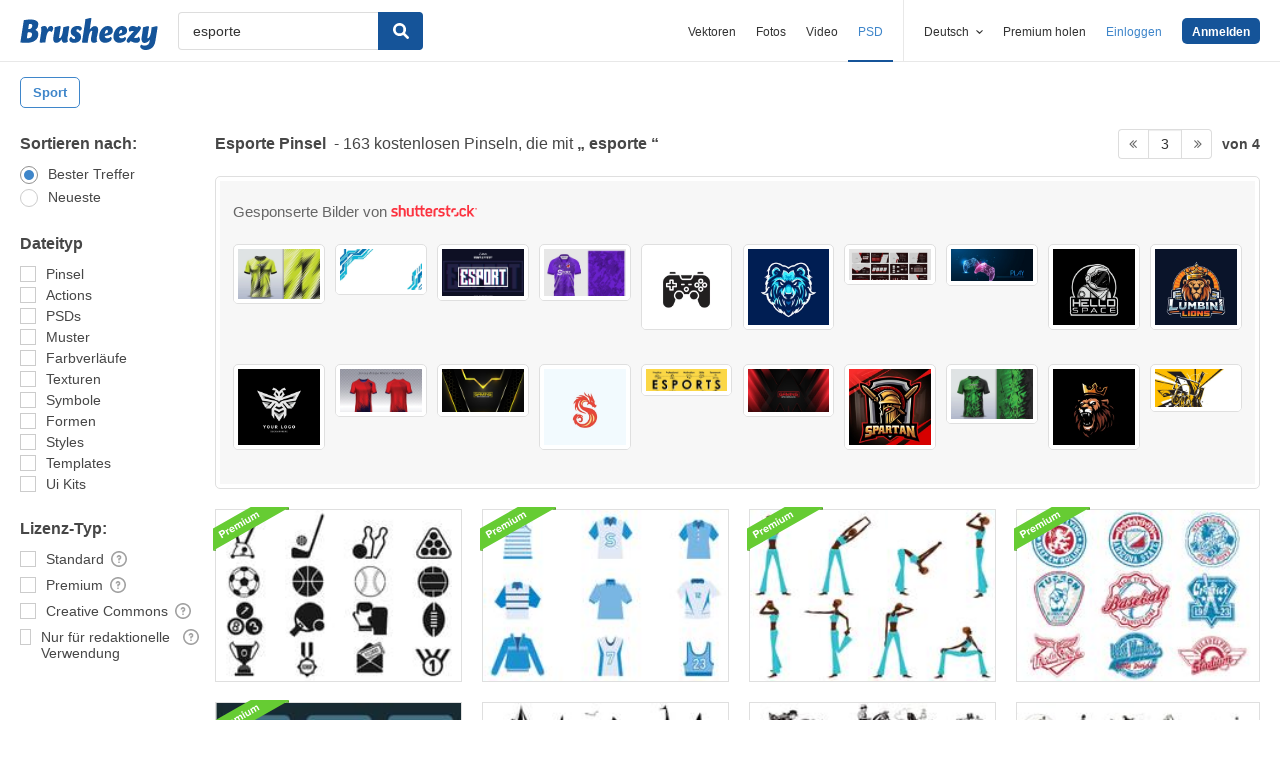

--- FILE ---
content_type: text/plain;charset=UTF-8
request_url: https://c.pub.network/v2/c
body_size: -112
content:
de344416-b0a3-45e3-9592-e810affdf3ec

--- FILE ---
content_type: text/plain;charset=UTF-8
request_url: https://c.pub.network/v2/c
body_size: -262
content:
f4b1c631-f34a-4dc8-8205-8c374b46ce42